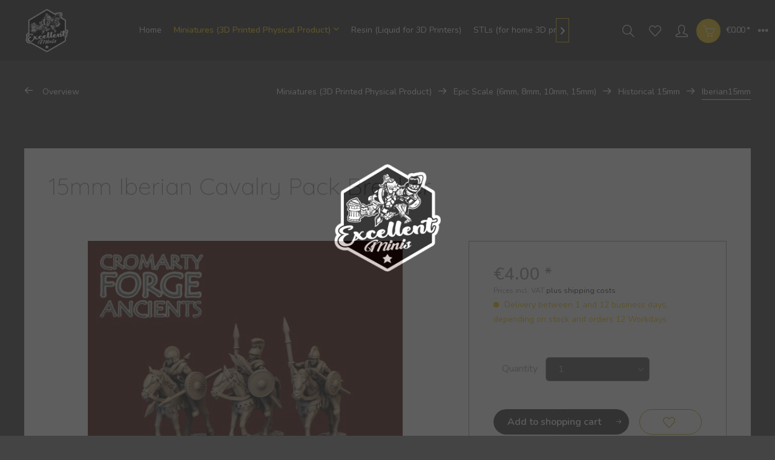

--- FILE ---
content_type: text/html; charset=UTF-8
request_url: https://excellentminiatures.com/miniatures-3d-printed-physical-product/epic-scale-6mm-8mm-10mm-15mm/historical-15mm/iberian15mm/1935/15mm-iberian-cavalry-pack-breaker
body_size: 13132
content:
<!DOCTYPE html> <html class="no-js" lang="en" itemscope="itemscope" itemtype="https://schema.org/WebPage"> <head> <meta charset="utf-8"> <meta name="author" content="" /> <meta name="robots" content="index,follow" /> <meta name="revisit-after" content="15 days" /> <meta name="keywords" content="is, and, miniatures, These, giving, highest, quality, details This, set, includes: 3, Cavalry, note, Figures Please, tabletop, this, print, to, order, item., Dispatch" /> <meta name="description" content="These 3D printed resin miniatures are designed by Cromarty Forge and sold exclusively by Excellent Minis and The Plastic Soldier Company." /> <meta property="og:type" content="product" /> <meta property="og:site_name" content="Excellent Miniatures" /> <meta property="og:url" content="https://excellentminiatures.com/miniatures-3d-printed-physical-product/epic-scale-6mm-8mm-10mm-15mm/historical-15mm/iberian15mm/1935/15mm-iberian-cavalry-pack-breaker" /> <meta property="og:title" content="15mm Iberian Cavalry Pack Breaker" /> <meta property="og:description" content="These 3D printed resin miniatures are designed by&amp;nbsp; Cromarty Forge &amp;nbsp;and sold exclusively by&amp;nbsp; Excellent Minis and The Plastic Soldier…" /> <meta property="og:image" content="https://excellentminiatures.com/media/image/be/0b/34/CROMI0013.jpg" /> <meta property="product:brand" content="Cromartyforge" /> <meta property="product:price" content="4,00" /> <meta property="product:product_link" content="https://excellentminiatures.com/miniatures-3d-printed-physical-product/epic-scale-6mm-8mm-10mm-15mm/historical-15mm/iberian15mm/1935/15mm-iberian-cavalry-pack-breaker" /> <meta name="twitter:card" content="product" /> <meta name="twitter:site" content="Excellent Miniatures" /> <meta name="twitter:title" content="15mm Iberian Cavalry Pack Breaker" /> <meta name="twitter:description" content="These 3D printed resin miniatures are designed by&amp;nbsp; Cromarty Forge &amp;nbsp;and sold exclusively by&amp;nbsp; Excellent Minis and The Plastic Soldier…" /> <meta name="twitter:image" content="https://excellentminiatures.com/media/image/be/0b/34/CROMI0013.jpg" /> <meta itemprop="copyrightHolder" content="Excellent Miniatures" /> <meta itemprop="copyrightYear" content="2014" /> <meta itemprop="isFamilyFriendly" content="True" /> <meta itemprop="image" content="https://excellentminiatures.com/media/image/d9/a8/d2/ExcellentMinis_Logo2_transparent_whitebg.png" /> <meta name="viewport" content="width=device-width, initial-scale=1.0"> <meta name="mobile-web-app-capable" content="yes"> <meta name="apple-mobile-web-app-title" content="Excellent Miniatures"> <meta name="apple-mobile-web-app-capable" content="yes"> <meta name="apple-mobile-web-app-status-bar-style" content="default"> <link rel="apple-touch-icon-precomposed" href="/themes/Frontend/Responsive/frontend/_public/src/img/apple-touch-icon-precomposed.png"> <link rel="shortcut icon" href="https://excellentminiatures.com/media/image/73/fe/4d/favicon-ico.png"> <meta name="msapplication-navbutton-color" content="#323232" /> <meta name="application-name" content="Excellent Miniatures" /> <meta name="msapplication-starturl" content="https://excellentminiatures.com/" /> <meta name="msapplication-window" content="width=1024;height=768" /> <meta name="msapplication-TileImage" content="/themes/Frontend/Responsive/frontend/_public/src/img/win-tile-image.png"> <meta name="msapplication-TileColor" content="#323232"> <meta name="theme-color" content="#323232" /> <link rel="canonical" href="https://excellentminiatures.com/miniatures-3d-printed-physical-product/epic-scale-6mm-8mm-10mm-15mm/historical-15mm/iberian15mm/1935/15mm-iberian-cavalry-pack-breaker" /> <title itemprop="name">15mm Iberian Cavalry Pack Breaker | Excellent Miniatures</title> <link href="/web/cache/1750018941_059bab6c2f341d394c9e799747617abd.css" media="all" rel="stylesheet" type="text/css" /> <link href="https://fonts.googleapis.com/css?family=Nunito:300,400,600" rel="stylesheet"> <link href="https://fonts.googleapis.com/css?family=Quicksand:300,400,500,700" rel="stylesheet"> <style> .is--ctl-listing .header--wrap:before { } .is--ctl-detail .header--wrap:before { background-image: url(/); } .is--ctl-blog .header--wrap:before { background-image: url(/); } </style> </head> <body class="is--ctl-detail is--act-index categories--left logo--left container--transparent btn--animation has--marketing-banner tooltip--left has-offcanvas-s " > <div class="preloader preloader-5 has--preloader"> <div class="preloader-center"> <div class="preloader-center-absolute"> <picture class="object--logo"> <source srcset="https://excellentminiatures.com/media/image/d9/a8/d2/ExcellentMinis_Logo2_transparent_whitebg.png" media="(min-width: 78.75em)"> <source srcset="https://excellentminiatures.com/media/image/d9/a8/d2/ExcellentMinis_Logo2_transparent_whitebg.png" media="(min-width: 64em)"> <source srcset="https://excellentminiatures.com/media/image/d9/a8/d2/ExcellentMinis_Logo2_transparent_whitebg.png" media="(min-width: 48em)"> <img srcset="https://excellentminiatures.com/media/image/d9/a8/d2/ExcellentMinis_Logo2_transparent_whitebg.png" alt="Excellent Miniatures - Switch to homepage" /> </picture> </div> </div> </div> <div class="page-wrap"> <noscript class="noscript-main"> <div class="alert is--warning"> <div class="alert--icon"> <i class="icon--element icon--warning"></i> </div> <div class="alert--content"> To be able to use Excellent&#x20;Miniatures in full range, we recommend activating Javascript in your browser. </div> </div> </noscript> <div class="header--wrap" data-sticky-header="true"> <div class="header-wrap--inner"> <header class="header-main"> <div class="top-bar"> <div class="container block-group"> <div class="collapse--header" data-topbar-collapse="true"> <span class="collapse--toggler"> <span class="toggler--wrap" data-sphere-tooltip="More" data-sphere-tooltip-pos="left"> <span class="toggler--display">More</span> </span> </span> </div> <div class="collapse--content block-group"> <nav class="top-bar--navigation block" role="menubar">   <div class="navigation--entry entry--compare is--hidden" role="menuitem" aria-haspopup="true" data-drop-down-menu="true" data-sphere-tooltip="Compare" data-sphere-tooltip-pos="left">   </div> <div class="navigation--entry entry--service has--drop-down" role="menuitem" aria-haspopup="true" data-drop-down-menu="true"> <i class="icon--service"></i> Service/Help <ul class="service--list is--rounded" role="menu"> <li class="service--entry" role="menuitem"> <a class="service--link" href="https://excellentminiatures.com/ueber-uns/about-us" title="Über uns / About us" > Über uns / About us </a> </li> <li class="service--entry" role="menuitem"> <a class="service--link" href="https://excellentminiatures.com/hilfe/support" title="Hilfe / Support" > Hilfe / Support </a> </li> <li class="service--entry" role="menuitem"> <a class="service--link" href="https://excellentminiatures.com/kontaktformular" title="Kontakt / Contact us" target="_self"> Kontakt / Contact us </a> </li> <li class="service--entry" role="menuitem"> <a class="service--link" href="https://excellentminiatures.com/shipment-and-payment" title="Shipment and Payment" > Shipment and Payment </a> </li> <li class="service--entry" role="menuitem"> <a class="service--link" href="https://excellentminiatures.com/datenschutz/dataprotection" title="Datenschutz / Dataprotection" > Datenschutz / Dataprotection </a> </li> <li class="service--entry" role="menuitem"> <a class="service--link" href="https://excellentminiatures.com/agb/general-terms" title="AGB / General Terms" > AGB / General Terms </a> </li> <li class="service--entry" role="menuitem"> <a class="service--link" href="https://excellentminiatures.com/impressum/imprint" title="Impressum / Imprint" > Impressum / Imprint </a> </li> </ul> </div> </nav> <div class="top-bar--marketing block"> <div class="block-group"> <div class="entry--marketing marketing--text block"> <ul class="marketing--text-slider" > <li>UK shipping - now manufactured and shipped locally in the UK with The Plastic Soldier Company so cheap local shipping and no extra customs or VAT charges!</li> </ul> </div> </div> </div> <div class="top-bar--navigation top-bar--login-register block" role="menuitem"> <a href="https://excellentminiatures.com/account" title="Register" class="navigation--entry register--text account--entry"> Register </a> <span>or</span> <a href="https://excellentminiatures.com/account" title="Login" class="navigation--entry login--text account--entry"> Login </a> </div> </div> </div> </div> <div class="header--navigation-wrap"> <div class="container header--navigation"> <div class="logo-main block-group" role="banner"> <div class="logo--shop block"> <a class="logo--link" href="https://excellentminiatures.com/" title="Excellent Miniatures - Switch to homepage"> <picture> <source srcset="https://excellentminiatures.com/media/image/d9/a8/d2/ExcellentMinis_Logo2_transparent_whitebg.png" media="(min-width: 78.75em)"> <source srcset="https://excellentminiatures.com/media/image/d9/a8/d2/ExcellentMinis_Logo2_transparent_whitebg.png" media="(min-width: 64em)"> <source srcset="https://excellentminiatures.com/media/image/d9/a8/d2/ExcellentMinis_Logo2_transparent_whitebg.png" media="(min-width: 48em)"> <img srcset="https://excellentminiatures.com/media/image/d9/a8/d2/ExcellentMinis_Logo2_transparent_whitebg.png" alt="Excellent Miniatures - Switch to homepage" /> </picture> </a> </div> </div> <nav class="navigation-main is--full-width"> <div class="container" data-menu-scroller="true" data-listSelector=".navigation--list.container" data-viewPortSelector=".navigation--list-wrapper"> <div class="navigation--list-wrapper"> <ul class="navigation--list container" role="menubar" itemscope="itemscope" itemtype="https://schema.org/SiteNavigationElement"> <li class="navigation--entry is--home hover--effect-0 entry--home" role="menuitem"> <a class="navigation--link is--first" href="https://excellentminiatures.com/" title="Home" data-hover="Home" itemprop="url"> <span data-hover="Home" itemprop="name"> Home </span> </a> </li> <li class="navigation--entry is--active hover--effect-0" role="menuitem"> <a class="navigation--link is--active" data-hover="Miniatures (3D Printed Physical Product)" href="https://excellentminiatures.com/miniatures-3d-printed-physical-product/" title="Miniatures (3D Printed Physical Product)" itemprop="url"> <span data-hover="Miniatures (3D Printed Physical Product)" itemprop="name">Miniatures (3D Printed Physical Product)</span> <i class="icon--arrow-down"></i> </a> </li> <li class="navigation--entry hover--effect-0" role="menuitem"> <a class="navigation--link" data-hover="Resin (Liquid for 3D Printers)" href="https://excellentminiatures.com/resin-liquid-for-3d-printers/" title="Resin (Liquid for 3D Printers)" itemprop="url"> <span data-hover="Resin (Liquid for 3D Printers)" itemprop="name">Resin (Liquid for 3D Printers)</span> </a> </li> <li class="navigation--entry hover--effect-0" role="menuitem"> <a class="navigation--link" data-hover="STLs (for home 3D printing)" href="https://excellentminis.gumroad.com" title="STLs (for home 3D printing)" itemprop="url" target="_blank" rel="nofollow noopener"> <span data-hover="STLs (for home 3D printing)" itemprop="name">STLs (for home 3D printing)</span> </a> </li> <li class="navigation--entry hover--effect-0" role="menuitem"> <a class="navigation--link" data-hover="Gallery" href="https://excellentminiatures.com/gallery/" title="Gallery" itemprop="url"> <span data-hover="Gallery" itemprop="name">Gallery</span> </a> </li> </ul> </div> </div> </nav> <nav class="shop--navigation block-group"> <ul class="navigation--list block-group" role="menubar"> <li class="navigation--entry entry--menu-left" role="menuitem"> <a class="entry--link entry--trigger btn is--icon-left" href="#offcanvas--left" data-offcanvas="true" data-offCanvasSelector=".sidebar-main" data-sphere-tooltip="Menu" data-sphere-tooltip-pos="left"> <i class="icon--menu"></i> <span>Menu</span> </a> </li> <li class="navigation--entry entry--search" role="menuitem" data-search="true" aria-haspopup="true"> <a class="btn entry--link entry--trigger" href="#show-hide--search" title="Show / close search" data-sphere-tooltip="Show / close search" data-sphere-tooltip-pos="left"> <i class="icon--search"></i> <span class="search--display">Search</span> </a> <form action="/search" method="get" class="main-search--form"> <input type="search" name="sSearch" aria-label="Search..." class="main-search--field" autocomplete="off" autocapitalize="off" placeholder="Search..." maxlength="30" /> <button type="submit" class="main-search--button" aria-label="Search"> <i class="icon--search"></i> <span class="main-search--text">Search</span> </button> <div class="form--ajax-loader">&nbsp;</div> </form> <div class="main-search--results"></div> </li>  <li class="service--entry navigation--entry entry--notepad" role="menuitem" data-sphere-tooltip="Wish list" data-sphere-tooltip-pos="left" > <a href="https://excellentminiatures.com/note" class="btn" title="Wish list"> <i class="icon--heart"></i> <span class="notepad--display"> Wish list </span> </a> </li> <li class="navigation--entry entry--account with-slt" data-sphere-tooltip="My account" data-sphere-tooltip-pos="left" role="menuitem" data-offcanvas="true" data-offCanvasSelector=".account--dropdown-navigation"> <a href="https://excellentminiatures.com/account" title="My account" class="btn is--icon-left entry--link account--link"> <i class="icon--account"></i> <span class="account--display"> My account </span> </a> <div class="account--dropdown-navigation"> <div class="navigation--smartphone"> <div class="entry--close-off-canvas"> <a href="#close-account-menu" class="account--close-off-canvas" title="Close menu"> Close menu <i class="icon--arrow-right"></i> </a> </div> </div> <div class="account--menu is--rounded is--personalized"> <span class="navigation--headline"> My account </span> <div class="account--menu-container"> <ul class="sidebar--navigation navigation--list is--level0 show--active-items"> <li class="navigation--entry"> <span class="navigation--signin"> <a href="https://excellentminiatures.com/account#hide-registration" class="blocked--link btn is--primary navigation--signin-btn" data-collapseTarget="#registration" data-action="close"> Sign in </a> <span class="navigation--register"> or <a href="https://excellentminiatures.com/account#show-registration" class="blocked--link" data-collapseTarget="#registration" data-action="open"> register </a> </span> </span> </li> <li class="navigation--entry"> <a href="https://excellentminiatures.com/account" title="Overview" class="navigation--link"> Overview </a> </li> <li class="navigation--entry"> <a href="https://excellentminiatures.com/account/profile" title="Profile" class="navigation--link" rel="nofollow"> Profile </a> </li> <li class="navigation--entry"> <a href="https://excellentminiatures.com/address/index/sidebar/" title="Addresses" class="navigation--link" rel="nofollow"> Addresses </a> </li> <li class="navigation--entry"> <a href="https://excellentminiatures.com/account/payment" title="Payment methods" class="navigation--link" rel="nofollow"> Payment methods </a> </li> <li class="navigation--entry"> <a href="https://excellentminiatures.com/account/orders" title="Orders " class="navigation--link" rel="nofollow"> Orders </a> </li> <li class="navigation--entry"> <a href="https://excellentminiatures.com/account/downloads" title="Instant downloads" class="navigation--link" rel="nofollow"> Instant downloads </a> </li> <li class="navigation--entry"> <a href="https://excellentminiatures.com/note" title="Wish list" class="navigation--link" rel="nofollow"> Wish list </a> </li> </ul> </div> </div> </div> </li> <li class="navigation--entry entry--cart" data-sphere-tooltip="Shopping cart" data-sphere-tooltip-pos="left" role="menuitem"> <a class="btn is--icon-left cart--link" href="https://excellentminiatures.com/checkout/cart" title="Shopping cart"> <span class="cart--display"> Shopping cart </span> <span class="badge is--primary cart--quantity is--hidden">0</span> <i class="icon--basket"></i> <span class="cart--amount"> &euro;0.00 * </span> </a> <div class="ajax-loader">&nbsp;</div> </li>  </ul> </nav> </div> </div> </header> </div> <div class="content--breadcrumb-wrap"> <div class="container"> <nav class="content--breadcrumb block"> <a class="breadcrumb--button breadcrumb--link" href="https://excellentminiatures.com/miniatures-3d-printed-physical-product/epic-scale-6mm-8mm-10mm-15mm/historical-15mm/iberian15mm/" title="Overview"> <i class="icon--arrow-left"></i> <span class="breadcrumb--title">Overview</span> </a> <ul class="breadcrumb--list" role="menu" itemscope itemtype="https://schema.org/BreadcrumbList"> <li role="menuitem" class="breadcrumb--entry" itemprop="itemListElement" itemscope itemtype="https://schema.org/ListItem"> <a class="breadcrumb--link" href="https://excellentminiatures.com/miniatures-3d-printed-physical-product/" title="Miniatures (3D Printed Physical Product)" itemprop="item"> <link itemprop="url" href="https://excellentminiatures.com/miniatures-3d-printed-physical-product/" /> <span class="breadcrumb--title" itemprop="name">Miniatures (3D Printed Physical Product)</span> </a> <meta itemprop="position" content="0" /> </li> <li role="none" class="breadcrumb--separator"> <i class="icon--arrow-right"></i> </li> <li role="menuitem" class="breadcrumb--entry" itemprop="itemListElement" itemscope itemtype="https://schema.org/ListItem"> <a class="breadcrumb--link" href="https://excellentminiatures.com/miniatures-3d-printed-physical-product/epic-scale-6mm-8mm-10mm-15mm/" title="Epic Scale (6mm, 8mm, 10mm, 15mm)" itemprop="item"> <link itemprop="url" href="https://excellentminiatures.com/miniatures-3d-printed-physical-product/epic-scale-6mm-8mm-10mm-15mm/" /> <span class="breadcrumb--title" itemprop="name">Epic Scale (6mm, 8mm, 10mm, 15mm)</span> </a> <meta itemprop="position" content="1" /> </li> <li role="none" class="breadcrumb--separator"> <i class="icon--arrow-right"></i> </li> <li role="menuitem" class="breadcrumb--entry" itemprop="itemListElement" itemscope itemtype="https://schema.org/ListItem"> <a class="breadcrumb--link" href="https://excellentminiatures.com/miniatures-3d-printed-physical-product/epic-scale-6mm-8mm-10mm-15mm/historical-15mm/" title="Historical 15mm" itemprop="item"> <link itemprop="url" href="https://excellentminiatures.com/miniatures-3d-printed-physical-product/epic-scale-6mm-8mm-10mm-15mm/historical-15mm/" /> <span class="breadcrumb--title" itemprop="name">Historical 15mm</span> </a> <meta itemprop="position" content="2" /> </li> <li role="none" class="breadcrumb--separator"> <i class="icon--arrow-right"></i> </li> <li role="menuitem" class="breadcrumb--entry is--active" itemprop="itemListElement" itemscope itemtype="https://schema.org/ListItem"> <a class="breadcrumb--link" href="https://excellentminiatures.com/miniatures-3d-printed-physical-product/epic-scale-6mm-8mm-10mm-15mm/historical-15mm/iberian15mm/" title="Iberian15mm" itemprop="item"> <link itemprop="url" href="https://excellentminiatures.com/miniatures-3d-printed-physical-product/epic-scale-6mm-8mm-10mm-15mm/historical-15mm/iberian15mm/" /> <span class="breadcrumb--title" itemprop="name">Iberian15mm</span> </a> <meta itemprop="position" content="3" /> </li> </ul> </nav> </div> </div> <div class="container--ajax-cart" data-collapse-cart="true" data-displayMode="offcanvas"></div> </div> <div class="content--wrap"> <section class="content-main container block-group"> <nav class="product--navigation"> <a href="#" class="navigation--link link--prev"> <div class="link--prev-button"> <span class="link--prev-inner">Previous</span> </div> <div class="image--wrapper"> <div class="image--container"></div> </div> </a> <a href="#" class="navigation--link link--next"> <div class="link--next-button"> <span class="link--next-inner">Next</span> </div> <div class="image--wrapper"> <div class="image--container"></div> </div> </a> </nav> <div class="content-main--inner"> <aside class="sidebar-main off-canvas"> <div class="navigation--smartphone"> <ul class="navigation--list "> <li class="navigation--entry entry--close-off-canvas"> <a href="#close-categories-menu" title="Close menu" class="navigation--link"> Close menu <i class="icon--arrow-right"></i> </a> </li> </ul> <div class="mobile--switches">   </div> </div> <div class="sidebar--categories-wrapper" data-subcategory-nav="true" data-mainCategoryId="13" data-categoryId="158" data-fetchUrl="/widgets/listing/getCategory/categoryId/158"> <div class="categories--headline navigation--headline"> Categories </div> <div class="sidebar--categories-navigation"> <ul class="sidebar--navigation categories--navigation navigation--list is--drop-down is--level0 is--rounded" role="menu"> <li class="navigation--entry is--active has--sub-categories has--sub-children" role="menuitem"> <a class="navigation--link is--active has--sub-categories link--go-forward" href="https://excellentminiatures.com/miniatures-3d-printed-physical-product/" data-categoryId="14" data-fetchUrl="/widgets/listing/getCategory/categoryId/14" title="Miniatures (3D Printed Physical Product)" > Miniatures (3D Printed Physical Product) <span class="is--icon-right"> <i class="icon--arrow-right"></i> </span> </a> <ul class="sidebar--navigation categories--navigation navigation--list is--level1 is--rounded" role="menu"> <li class="navigation--entry is--active has--sub-categories has--sub-children" role="menuitem"> <a class="navigation--link is--active has--sub-categories link--go-forward" href="https://excellentminiatures.com/miniatures-3d-printed-physical-product/epic-scale-6mm-8mm-10mm-15mm/" data-categoryId="38" data-fetchUrl="/widgets/listing/getCategory/categoryId/38" title="Epic Scale (6mm, 8mm, 10mm, 15mm)" > Epic Scale (6mm, 8mm, 10mm, 15mm) <span class="is--icon-right"> <i class="icon--arrow-right"></i> </span> </a> <ul class="sidebar--navigation categories--navigation navigation--list is--level2 navigation--level-high is--rounded" role="menu"> <li class="navigation--entry" role="menuitem"> <a class="navigation--link" href="https://excellentminiatures.com/miniatures-3d-printed-physical-product/epic-scale-6mm-8mm-10mm-15mm/scifi-10mm/" data-categoryId="145" data-fetchUrl="/widgets/listing/getCategory/categoryId/145" title="Scifi 10mm" > Scifi 10mm </a> </li> <li class="navigation--entry" role="menuitem"> <a class="navigation--link" href="https://excellentminiatures.com/miniatures-3d-printed-physical-product/epic-scale-6mm-8mm-10mm-15mm/scifi-15mm/" data-categoryId="146" data-fetchUrl="/widgets/listing/getCategory/categoryId/146" title="Scifi 15mm" > Scifi 15mm </a> </li> <li class="navigation--entry is--active has--sub-categories has--sub-children" role="menuitem"> <a class="navigation--link is--active has--sub-categories link--go-forward" href="https://excellentminiatures.com/miniatures-3d-printed-physical-product/epic-scale-6mm-8mm-10mm-15mm/historical-15mm/" data-categoryId="129" data-fetchUrl="/widgets/listing/getCategory/categoryId/129" title="Historical 15mm" > Historical 15mm <span class="is--icon-right"> <i class="icon--arrow-right"></i> </span> </a> <ul class="sidebar--navigation categories--navigation navigation--list is--level3 navigation--level-high is--rounded" role="menu"> <li class="navigation--entry" role="menuitem"> <a class="navigation--link" href="https://excellentminiatures.com/miniatures-3d-printed-physical-product/epic-scale-6mm-8mm-10mm-15mm/historical-15mm/britons-15mm/" data-categoryId="150" data-fetchUrl="/widgets/listing/getCategory/categoryId/150" title="Britons 15mm" > Britons 15mm </a> </li> <li class="navigation--entry" role="menuitem"> <a class="navigation--link" href="https://excellentminiatures.com/miniatures-3d-printed-physical-product/epic-scale-6mm-8mm-10mm-15mm/historical-15mm/germanic-tribes/" data-categoryId="151" data-fetchUrl="/widgets/listing/getCategory/categoryId/151" title="Germanic Tribes " > Germanic Tribes </a> </li> <li class="navigation--entry" role="menuitem"> <a class="navigation--link" href="https://excellentminiatures.com/miniatures-3d-printed-physical-product/epic-scale-6mm-8mm-10mm-15mm/historical-15mm/goth-15mm/" data-categoryId="152" data-fetchUrl="/widgets/listing/getCategory/categoryId/152" title="Goth 15mm" > Goth 15mm </a> </li> <li class="navigation--entry" role="menuitem"> <a class="navigation--link" href="https://excellentminiatures.com/miniatures-3d-printed-physical-product/epic-scale-6mm-8mm-10mm-15mm/historical-15mm/carthaginian-15mm/" data-categoryId="154" data-fetchUrl="/widgets/listing/getCategory/categoryId/154" title="Carthaginian 15mm" > Carthaginian 15mm </a> </li> <li class="navigation--entry" role="menuitem"> <a class="navigation--link" href="https://excellentminiatures.com/miniatures-3d-printed-physical-product/epic-scale-6mm-8mm-10mm-15mm/historical-15mm/gallic-15mm/" data-categoryId="155" data-fetchUrl="/widgets/listing/getCategory/categoryId/155" title="Gallic 15mm " > Gallic 15mm </a> </li> <li class="navigation--entry" role="menuitem"> <a class="navigation--link" href="https://excellentminiatures.com/miniatures-3d-printed-physical-product/epic-scale-6mm-8mm-10mm-15mm/historical-15mm/alans-15mm/" data-categoryId="156" data-fetchUrl="/widgets/listing/getCategory/categoryId/156" title="Alans 15mm" > Alans 15mm </a> </li> <li class="navigation--entry is--active" role="menuitem"> <a class="navigation--link is--active" href="https://excellentminiatures.com/miniatures-3d-printed-physical-product/epic-scale-6mm-8mm-10mm-15mm/historical-15mm/iberian15mm/" data-categoryId="158" data-fetchUrl="/widgets/listing/getCategory/categoryId/158" title="Iberian15mm" > Iberian15mm </a> </li> <li class="navigation--entry" role="menuitem"> <a class="navigation--link" href="https://excellentminiatures.com/miniatures-3d-printed-physical-product/epic-scale-6mm-8mm-10mm-15mm/historical-15mm/late-roman-15mm/" data-categoryId="131" data-fetchUrl="/widgets/listing/getCategory/categoryId/131" title="Late Roman 15mm" > Late Roman 15mm </a> </li> <li class="navigation--entry" role="menuitem"> <a class="navigation--link" href="https://excellentminiatures.com/miniatures-3d-printed-physical-product/epic-scale-6mm-8mm-10mm-15mm/historical-15mm/mid-republic-roman-15mm/" data-categoryId="132" data-fetchUrl="/widgets/listing/getCategory/categoryId/132" title="Mid Republic Roman 15mm" > Mid Republic Roman 15mm </a> </li> <li class="navigation--entry" role="menuitem"> <a class="navigation--link" href="https://excellentminiatures.com/miniatures-3d-printed-physical-product/epic-scale-6mm-8mm-10mm-15mm/historical-15mm/early-imperial-roman-15mm/" data-categoryId="130" data-fetchUrl="/widgets/listing/getCategory/categoryId/130" title="Early Imperial Roman 15mm" > Early Imperial Roman 15mm </a> </li> </ul> </li> <li class="navigation--entry" role="menuitem"> <a class="navigation--link" href="https://excellentminiatures.com/miniatures-3d-printed-physical-product/epic-scale-6mm-8mm-10mm-15mm/army-deals-in-10mm/" data-categoryId="59" data-fetchUrl="/widgets/listing/getCategory/categoryId/59" title="ARMY DEALS in 10mm" > ARMY DEALS in 10mm </a> </li> <li class="navigation--entry" role="menuitem"> <a class="navigation--link" href="https://excellentminiatures.com/miniatures-3d-printed-physical-product/epic-scale-6mm-8mm-10mm-15mm/bases/" data-categoryId="95" data-fetchUrl="/widgets/listing/getCategory/categoryId/95" title="BASES" > BASES </a> </li> <li class="navigation--entry" role="menuitem"> <a class="navigation--link" href="https://excellentminiatures.com/miniatures-3d-printed-physical-product/epic-scale-6mm-8mm-10mm-15mm/buildings-and-terrain-10mm/" data-categoryId="49" data-fetchUrl="/widgets/listing/getCategory/categoryId/49" title="Buildings and Terrain 10mm" > Buildings and Terrain 10mm </a> </li> <li class="navigation--entry has--sub-children" role="menuitem"> <a class="navigation--link link--go-forward" href="https://excellentminiatures.com/miniatures-3d-printed-physical-product/epic-scale-6mm-8mm-10mm-15mm/warmeister-10mm-miniatures-on-strips/" data-categoryId="39" data-fetchUrl="/widgets/listing/getCategory/categoryId/39" title="Warmeister (10mm Miniatures on Strips)" > Warmeister (10mm Miniatures on Strips) <span class="is--icon-right"> <i class="icon--arrow-right"></i> </span> </a> </li> <li class="navigation--entry has--sub-children" role="menuitem"> <a class="navigation--link link--go-forward" href="https://excellentminiatures.com/miniatures-3d-printed-physical-product/epic-scale-6mm-8mm-10mm-15mm/minihammer-10mm-individual-miniatures/" data-categoryId="64" data-fetchUrl="/widgets/listing/getCategory/categoryId/64" title="MiniHammer (10mm Individual Miniatures)" > MiniHammer (10mm Individual Miniatures) <span class="is--icon-right"> <i class="icon--arrow-right"></i> </span> </a> </li> <li class="navigation--entry has--sub-children" role="menuitem"> <a class="navigation--link link--go-forward" href="https://excellentminiatures.com/miniatures-3d-printed-physical-product/epic-scale-6mm-8mm-10mm-15mm/historical-10mm/" data-categoryId="96" data-fetchUrl="/widgets/listing/getCategory/categoryId/96" title="Historical 10mm" > Historical 10mm <span class="is--icon-right"> <i class="icon--arrow-right"></i> </span> </a> </li> <li class="navigation--entry has--sub-children" role="menuitem"> <a class="navigation--link link--go-forward" href="https://excellentminiatures.com/miniatures-3d-printed-physical-product/epic-scale-6mm-8mm-10mm-15mm/the-ring-of-war-10mm/" data-categoryId="101" data-fetchUrl="/widgets/listing/getCategory/categoryId/101" title="The Ring of War 10mm" > The Ring of War 10mm <span class="is--icon-right"> <i class="icon--arrow-right"></i> </span> </a> </li> <li class="navigation--entry" role="menuitem"> <a class="navigation--link" href="https://excellentminiatures.com/miniatures-3d-printed-physical-product/epic-scale-6mm-8mm-10mm-15mm/epic-beasts-in-10mm/" data-categoryId="48" data-fetchUrl="/widgets/listing/getCategory/categoryId/48" title="Epic Beasts in 10mm" > Epic Beasts in 10mm </a> </li> <li class="navigation--entry" role="menuitem"> <a class="navigation--link" href="https://excellentminiatures.com/miniatures-3d-printed-physical-product/epic-scale-6mm-8mm-10mm-15mm/epic-heroes-in-10mm/" data-categoryId="53" data-fetchUrl="/widgets/listing/getCategory/categoryId/53" title="Epic Heroes in 10mm" > Epic Heroes in 10mm </a> </li> <li class="navigation--entry has--sub-children" role="menuitem"> <a class="navigation--link link--go-forward" href="https://excellentminiatures.com/miniatures-3d-printed-physical-product/epic-scale-6mm-8mm-10mm-15mm/historical-6-mm/" data-categoryId="88" data-fetchUrl="/widgets/listing/getCategory/categoryId/88" title="Historical 6 mm" > Historical 6 mm <span class="is--icon-right"> <i class="icon--arrow-right"></i> </span> </a> </li> <li class="navigation--entry has--sub-children" role="menuitem"> <a class="navigation--link link--go-forward" href="https://excellentminiatures.com/miniatures-3d-printed-physical-product/epic-scale-6mm-8mm-10mm-15mm/scifi-6mm-or-8mm/" data-categoryId="89" data-fetchUrl="/widgets/listing/getCategory/categoryId/89" title="Scifi 6mm or 8mm" > Scifi 6mm or 8mm <span class="is--icon-right"> <i class="icon--arrow-right"></i> </span> </a> </li> </ul> </li> </ul> </li> <li class="navigation--entry" role="menuitem"> <a class="navigation--link" href="https://excellentminiatures.com/resin-liquid-for-3d-printers/" data-categoryId="74" data-fetchUrl="/widgets/listing/getCategory/categoryId/74" title="Resin (Liquid for 3D Printers)" > Resin (Liquid for 3D Printers) </a> </li> <li class="navigation--entry" role="menuitem"> <a class="navigation--link" href="https://excellentminis.gumroad.com" data-categoryId="84" data-fetchUrl="/widgets/listing/getCategory/categoryId/84" title="STLs (for home 3D printing)" target="_blank" rel="nofollow noopener"> STLs (for home 3D printing) </a> </li> <li class="navigation--entry" role="menuitem"> <a class="navigation--link" href="https://excellentminiatures.com/gallery/" data-categoryId="91" data-fetchUrl="/widgets/listing/getCategory/categoryId/91" title="Gallery" > Gallery </a> </li> </ul> </div> <div class="shop-sites--container is--rounded"> <div class="shop-sites--headline navigation--headline"> Information </div> <ul class="shop-sites--navigation sidebar--navigation navigation--list is--drop-down is--level0" role="menu"> <li class="navigation--entry" role="menuitem"> <a class="navigation--link" href="https://excellentminiatures.com/ueber-uns/about-us" title="Über uns / About us" data-categoryId="9" data-fetchUrl="/widgets/listing/getCustomPage/pageId/9" > Über uns / About us </a> </li> <li class="navigation--entry" role="menuitem"> <a class="navigation--link" href="https://excellentminiatures.com/hilfe/support" title="Hilfe / Support" data-categoryId="2" data-fetchUrl="/widgets/listing/getCustomPage/pageId/2" > Hilfe / Support </a> </li> <li class="navigation--entry" role="menuitem"> <a class="navigation--link" href="https://excellentminiatures.com/kontaktformular" title="Kontakt / Contact us" data-categoryId="1" data-fetchUrl="/widgets/listing/getCustomPage/pageId/1" target="_self"> Kontakt / Contact us </a> </li> <li class="navigation--entry" role="menuitem"> <a class="navigation--link" href="https://excellentminiatures.com/shipment-and-payment" title="Shipment and Payment" data-categoryId="6" data-fetchUrl="/widgets/listing/getCustomPage/pageId/6" > Shipment and Payment </a> </li> <li class="navigation--entry" role="menuitem"> <a class="navigation--link" href="https://excellentminiatures.com/datenschutz/dataprotection" title="Datenschutz / Dataprotection" data-categoryId="7" data-fetchUrl="/widgets/listing/getCustomPage/pageId/7" > Datenschutz / Dataprotection </a> </li> <li class="navigation--entry" role="menuitem"> <a class="navigation--link" href="https://excellentminiatures.com/agb/general-terms" title="AGB / General Terms" data-categoryId="4" data-fetchUrl="/widgets/listing/getCustomPage/pageId/4" > AGB / General Terms </a> </li> <li class="navigation--entry" role="menuitem"> <a class="navigation--link" href="https://excellentminiatures.com/impressum/imprint" title="Impressum / Imprint" data-categoryId="3" data-fetchUrl="/widgets/listing/getCustomPage/pageId/3" > Impressum / Imprint </a> </li> </ul> </div> <div class="panel is--rounded paypal--sidebar"> <div class="panel--body is--wide paypal--sidebar-inner"> <a href="https://www.paypal.com/de/webapps/mpp/personal" target="_blank" title="PayPal - Pay fast and secure" rel="nofollow noopener"> <img class="logo--image" src="/custom/plugins/SwagPaymentPayPalUnified/Resources/views/frontend/_public/src/img/sidebar-paypal-generic.png" alt="PayPal - Pay fast and secure"/> </a> </div> </div> </div> </aside> <div class="content--wrapper"> <div class="content product--details" itemscope itemtype="https://schema.org/Product" data-product-navigation="/widgets/listing/productNavigation" data-category-id="158" data-main-ordernumber="CROMI0013" data-ajax-wishlist="true" data-compare-ajax="true" data-ajax-variants-container="true"> <header class="product--header"> <div class="product--info"> <h1 class="product--title" itemprop="name"> 15mm Iberian Cavalry Pack Breaker </h1> <div class="product--rating-container"> <a href="#product--publish-comment" class="product--rating-link" rel="nofollow" title="Comment"> <span class="product--rating"> </span> </a> </div> </div> </header> <div class="product--detail-upper block-group"> <div class="product--image-container image-slider product--image-zoom" data-image-slider="true" data-image-gallery="true" data-maxZoom="0" data-thumbnails=".image--thumbnails" > <div class="image-slider--container no--thumbnails"> <div class="image-slider--slide"> <div class="image--box image-slider--item"> <span class="image--element" data-img-large="https://excellentminiatures.com/media/image/2d/7e/6a/CROMI0013_1280x1280.jpg" data-img-small="https://excellentminiatures.com/media/image/0a/0c/26/CROMI0013_200x200.jpg" data-img-original="https://excellentminiatures.com/media/image/be/0b/34/CROMI0013.jpg" data-alt="15mm Iberian Cavalry Pack Breaker"> <span class="image--media"> <img srcset="https://excellentminiatures.com/media/image/3e/37/59/CROMI0013_600x600.jpg, https://excellentminiatures.com/media/image/62/1b/02/CROMI0013_600x600@2x.jpg 2x" src="https://excellentminiatures.com/media/image/3e/37/59/CROMI0013_600x600.jpg" alt="15mm Iberian Cavalry Pack Breaker" itemprop="image" /> </span> </span> </div> </div> </div> </div> <div class="product--buybox block"> <div class="is--hidden" itemprop="brand" itemtype="https://schema.org/Brand" itemscope> <meta itemprop="name" content="Cromartyforge" /> </div> <meta itemprop="releaseDate" content="2023-06-03"/> <div itemprop="offers" itemscope itemtype="https://schema.org/Offer" class="buybox--inner"> <meta itemprop="priceCurrency" content="EUR"/> <span itemprop="priceSpecification" itemscope itemtype="https://schema.org/PriceSpecification"> <meta itemprop="valueAddedTaxIncluded" content="true"/> </span> <meta itemprop="url" content="https://excellentminiatures.com/miniatures-3d-printed-physical-product/epic-scale-6mm-8mm-10mm-15mm/historical-15mm/iberian15mm/1935/15mm-iberian-cavalry-pack-breaker"/> <div class="product--price price--default"> <span class="price--content content--default"> <meta itemprop="price" content="4.00"> &euro;4.00 * </span> </div> <p class="product--tax" data-content="" data-modalbox="true" data-targetSelector="a" data-mode="ajax"> Prices incl. VAT <a title="shipping costs" href="https://excellentminiatures.com/custom/index/sCustom/28" style="text-decoration:underline">plus shipping costs</a> </p> <div class="product--delivery"> <link itemprop="availability" href="https://schema.org/LimitedAvailability" /> <p class="delivery--information"> <span class="delivery--text delivery--text-more-is-coming"> <i class="delivery--status-icon delivery--status-more-is-coming"></i> Delivery between 1 and 12 business days, depending on stock and orders 12 Workdays </span> </p> </div> <div class="product--configurator"> </div> <form name="sAddToBasket" method="post" action="https://excellentminiatures.com/checkout/addArticle" class="buybox--form" data-add-article="true" data-eventName="submit" data-showModal="false" data-addArticleUrl="https://excellentminiatures.com/checkout/ajaxAddArticleCart"> <input type="hidden" name="sActionIdentifier" value=""/> <input type="hidden" name="sAddAccessories" id="sAddAccessories" value=""/> <input type="hidden" name="sAdd" value="CROMI0013"/> <div class="buybox--button-container block-group"> <div class="buybox--quantity-label block"> Quantity </div> <div class="buybox--quantity block"> <div class="select-field"> <select id="sQuantity" name="sQuantity" class="quantity--select"> <option value="1">1</option> <option value="2">2</option> <option value="3">3</option> <option value="4">4</option> <option value="5">5</option> <option value="6">6</option> <option value="7">7</option> <option value="8">8</option> <option value="9">9</option> <option value="10">10</option> <option value="11">11</option> <option value="12">12</option> <option value="13">13</option> <option value="14">14</option> <option value="15">15</option> <option value="16">16</option> <option value="17">17</option> <option value="18">18</option> <option value="19">19</option> <option value="20">20</option> <option value="21">21</option> <option value="22">22</option> <option value="23">23</option> <option value="24">24</option> <option value="25">25</option> <option value="26">26</option> <option value="27">27</option> <option value="28">28</option> <option value="29">29</option> <option value="30">30</option> <option value="31">31</option> <option value="32">32</option> <option value="33">33</option> <option value="34">34</option> <option value="35">35</option> <option value="36">36</option> <option value="37">37</option> <option value="38">38</option> <option value="39">39</option> <option value="40">40</option> <option value="41">41</option> <option value="42">42</option> <option value="43">43</option> <option value="44">44</option> <option value="45">45</option> <option value="46">46</option> <option value="47">47</option> <option value="48">48</option> <option value="49">49</option> <option value="50">50</option> <option value="51">51</option> <option value="52">52</option> <option value="53">53</option> <option value="54">54</option> <option value="55">55</option> <option value="56">56</option> <option value="57">57</option> <option value="58">58</option> <option value="59">59</option> <option value="60">60</option> <option value="61">61</option> <option value="62">62</option> <option value="63">63</option> <option value="64">64</option> <option value="65">65</option> <option value="66">66</option> <option value="67">67</option> <option value="68">68</option> <option value="69">69</option> <option value="70">70</option> <option value="71">71</option> <option value="72">72</option> <option value="73">73</option> <option value="74">74</option> <option value="75">75</option> <option value="76">76</option> <option value="77">77</option> <option value="78">78</option> <option value="79">79</option> <option value="80">80</option> <option value="81">81</option> <option value="82">82</option> <option value="83">83</option> <option value="84">84</option> <option value="85">85</option> <option value="86">86</option> <option value="87">87</option> <option value="88">88</option> <option value="89">89</option> <option value="90">90</option> <option value="91">91</option> <option value="92">92</option> <option value="93">93</option> <option value="94">94</option> <option value="95">95</option> <option value="96">96</option> <option value="97">97</option> <option value="98">98</option> <option value="99">99</option> <option value="100">100</option> </select> </div> </div> <button class="buybox--button block btn is--primary is--icon-right is--center is--large" name="Add to shopping cart"> <span class="buy-btn--cart-add">Add to</span> <span class="buy-btn--cart-text">shopping cart</span> <i class="icon--arrow-right"></i> </button> <div class="paypal-unified-ec--outer-button-container"> <div class="paypal-unified-ec--button-container right" data-paypalUnifiedEcButton="true" data-clientId="Af7C50QUFpq0R9Pm67fzsPLAgOEmn7-yBRzNB3JSDEtzaiPMp37ZJVA1lFZlrPrueK1eElRWWwmF9fmZ" data-currency="EUR" data-paypalIntent="CAPTURE" data-createOrderUrl="https://excellentminiatures.com/widgets/PaypalUnifiedV2ExpressCheckout/createOrder" data-onApproveUrl="https://excellentminiatures.com/widgets/PaypalUnifiedV2ExpressCheckout/onApprove" data-confirmUrl="https://excellentminiatures.com/Checkout/confirm" data-color="gold" data-shape="rect" data-size="medium" data-locale="en_GB" data-productNumber="CROMI0013" data-buyProductDirectly="true" data-riskManagementMatchedProducts='' data-esdProducts='' data-communicationErrorMessage="An error occurred while trying to contact the payment provider, please try again later." data-communicationErrorTitle="An error occurred" > </div> </div> </div> </form> <nav class="product--actions is--available has--paypal-express"> <form action="https://excellentminiatures.com/compare/add_article/articleID/1935" method="post" class="action--form"> <button type="submit" data-product-compare-add="true" title="Compare" class="action--link action--compare"> <i class="icon--compare"></i> Compare </button> </form> <form action="https://excellentminiatures.com/note/add/ordernumber/CROMI0013" method="post" class="action--form"> <button type="submit" class="action--link link--notepad" title="Add to wish list" data-ajaxUrl="https://excellentminiatures.com/note/ajaxAdd/ordernumber/CROMI0013" data-text="Saved"> <i class="icon--heart"></i> <span class="action--text">Remember</span> </button> </form> <a href="#content--product-reviews" data-show-tab="true" class="action--link link--publish-comment" rel="nofollow" title="Comment"> <i class="icon--star"></i> Comment </a> </nav> </div> <ul class="product--base-info list--unstyled"> <li class="base-info--entry entry--sku"> <strong class="entry--label"> Order number: </strong> <meta itemprop="productID" content="2947"/> <span class="entry--content" itemprop="sku"> CROMI0013 </span> </li> </ul> </div> </div> <div class="tab-menu--product"> <div class="tab--navigation"> <a href="#" class="tab--link" title="Description" data-tabName="description">Description</a> <a href="#" class="tab--link" title="Evaluations" data-tabName="rating"> Evaluations <span class="product--rating-count">0</span> </a> </div> <div class="tab--container-list"> <div class="tab--container"> <div class="tab--header"> <a href="#" class="tab--title" title="Description">Description</a> </div> <div class="tab--preview"> These 3D printed resin miniatures are designed by&nbsp; Cromarty Forge &nbsp;and sold...<a href="#" class="tab--link" title=" more"> more</a> </div> <div class="tab--content"> <div class="buttons--off-canvas"> <a href="#" title="Close menu" class="close--off-canvas"> <i class="icon--arrow-left"></i> Close menu </a> </div> <div class="content--description"> <div class="content--title"> Product information "15mm Iberian Cavalry Pack Breaker" </div> <div class="product--description" itemprop="description"> <p>These 3D printed resin miniatures are designed by&nbsp;<strong>Cromarty Forge</strong>&nbsp;and sold exclusively by&nbsp;<strong>Excellent Minis and The Plastic Soldier Company.&nbsp;</strong></p> <p>Printed with&nbsp;<strong>Ameralabs TGM7 Resin</strong>&nbsp;which is formulated especially for tabletop miniatures, robust and giving the highest quality details</p> <p>This set includes:</p> <ul> <li>3 Cavalry Figures</li> </ul> <p><em>Please note this is a print to order item. Dispatch is currently 2-12 day</em></p> </div> <div class="content--title"> Related links to "15mm Iberian Cavalry Pack Breaker" </div> <ul class="content--list list--unstyled"> <li class="list--entry"> <a href="https://excellentminiatures.com/contact?sInquiry=detail&sOrdernumber=CROMI0013" rel="nofollow" class="content--link link--contact" title="Do you have any questions concerning this product?"> <i class="icon--arrow-right"></i> Do you have any questions concerning this product? </a> </li> <li class="list--entry"> <a href="https://excellentminiatures.com/cromartyforge/" target="_parent" class="content--link link--supplier" title="Further products by Cromartyforge"> <i class="icon--arrow-right"></i> Further products by Cromartyforge </a> </li> </ul> </div> </div> </div> <div class="tab--container"> <div class="tab--header"> <a href="#" class="tab--title" title="Evaluations">Evaluations</a> <span class="product--rating-count">0</span> </div> <div class="tab--preview"> Read, write and discuss reviews...<a href="#" class="tab--link" title=" more"> more</a> </div> <div id="tab--product-comment" class="tab--content"> <div class="buttons--off-canvas"> <a href="#" title="Close menu" class="close--off-canvas"> <i class="icon--arrow-left"></i> Close menu </a> </div> <div class="content--product-reviews" id="detail--product-reviews"> <div class="content--title"> Customer evaluation for "15mm Iberian Cavalry Pack Breaker" </div> <div class="review--form-container"> <div id="product--publish-comment" class="content--title"> Write an evaluation </div> <form method="post" action="https://excellentminiatures.com/miniatures-3d-printed-physical-product/epic-scale-6mm-8mm-10mm-15mm/historical-15mm/iberian15mm/1935/15mm-iberian-cavalry-pack-breaker?action=rating&amp;c=158#detail--product-reviews" class="content--form review--form"> <input name="sVoteName" type="text" value="" class="review--field" aria-label="Your name" placeholder="Your name" /> <input name="sVoteSummary" type="text" value="" id="sVoteSummary" class="review--field" aria-label="Summary" placeholder="Summary*" required="required" aria-required="true" /> <div class="field--select review--field select-field"> <select name="sVoteStars" aria-label="Comment"> <option value="10">10 excellent</option> <option value="9">9</option> <option value="8">8</option> <option value="7">7</option> <option value="6">6</option> <option value="5">5</option> <option value="4">4</option> <option value="3">3</option> <option value="2">2</option> <option value="1">1 very poor</option> </select> </div> <textarea name="sVoteComment" placeholder="Your opinion" cols="3" rows="2" class="review--field" aria-label="Your opinion"></textarea> <div> <div class="captcha--placeholder" data-captcha="true" data-src="/widgets/Captcha/getCaptchaByName/captchaName/default" data-errorMessage="Please fill in the captcha-field correctly." data-hasError="true"> </div> <input type="hidden" name="captchaName" value="default" /> </div> <p class="review--notice"> The fields marked with * are required. </p> <p class="privacy-information block-group"> I have read the <a title="data protection information" href="https://excellentminiatures.com/datenschutz/dataprotection" target="_blank">data protection information</a>. </p> <div class="review--actions"> <button type="submit" class="btn is--primary" name="Submit"> Save </button> </div> </form> </div> </div> </div> </div> </div> </div> <div class="tab-menu--cross-selling"> <div class="tab--navigation"> <a href="#content--also-bought" title="Customers also bought" class="tab--link">Customers also bought</a> <a href="#content--customer-viewed" title="Customers also viewed" class="tab--link">Customers also viewed</a> </div> <div class="tab--container-list"> <div class="tab--container" data-tab-id="alsobought"> <div class="tab--header"> <a href="#" class="tab--title" title="Customers also bought">Customers also bought</a> </div> <div class="tab--content content--also-bought"> </div> </div> <div class="tab--container" data-tab-id="alsoviewed"> <div class="tab--header"> <a href="#" class="tab--title" title="Customers also viewed">Customers also viewed</a> </div> <div class="tab--content content--also-viewed"> </div> </div> </div> </div> </div> </div> <div class="last-seen-products is--hidden" data-last-seen-products="true"> <div class="last-seen-products--title"> Viewed </div> <div class="last-seen-products--slider product-slider" data-product-slider="true"> <div class="last-seen-products--container product-slider--container"></div> </div> </div> </div> </section> </div> <footer class="footer-main"> <div class="container"> <div class="footer--newsletter"> <div class="newsletter--content blockgroup"> <div class="newsletter--logo block"> <a class="logo--link" href="https://excellentminiatures.com/" title="Excellent Miniatures - Switch to homepage"> <picture> <source srcset="https://excellentminiatures.com/media/image/d9/a8/d2/ExcellentMinis_Logo2_transparent_whitebg.png" media="(min-width: 78.75em)"> <source srcset="https://excellentminiatures.com/media/image/d9/a8/d2/ExcellentMinis_Logo2_transparent_whitebg.png" media="(min-width: 64em)"> <source srcset="https://excellentminiatures.com/media/image/d9/a8/d2/ExcellentMinis_Logo2_transparent_whitebg.png" media="(min-width: 48em)"> <img srcset="https://excellentminiatures.com/media/image/d9/a8/d2/ExcellentMinis_Logo2_transparent_whitebg.png" alt="Excellent Miniatures - Switch to homepage" /> </picture> </a> </div> <p class="newsletter--desc block"> Subscribe to the free newsletter and ensure that you will no longer miss any offers or news of Excellent Miniatures. </p> <form class="newsletter--form block" action="https://excellentminiatures.com/newsletter" method="post"> <input type="hidden" value="1" name="subscribeToNewsletter" namespace="frontend/index/menu_footer" /> <input type="email" name="newsletter" class="newsletter--field" placeholder="Your email address" /> <button type="submit" class="newsletter--button btn"> <i class="icon--mail"></i> <span class="button--text">Subscribe to newsletter</span> </button> <p class="privacy-information block-group"> I have read the <a title="data protection information" href="https://excellentminiatures.com/datenschutz/dataprotection" target="_blank">data protection information</a>. </p> </form> </div> </div> <div class="footer--columns block-group"> <div class="footer--column column--hotline is--first block"> <div class="column--headline">Service hotline</div> <div class="column--content"> <p class="column--desc">Telephone support and counselling under:<br /><br /><a href="tel:+49180000000" class="footer--phone-link">+49 361 55 0 66 8 68</a><br/>Mon-Fri, 10 am - 4 pm CEST </p> </div> </div> <div class="footer--column column--menu block"> <div class="column--headline">Shop service</div> <nav class="column--navigation column--content"> <ul class="navigation--list" role="menu"> <li class="navigation--entry" role="menuitem"> <a class="navigation--link" href="https://excellentminiatures.com/kontaktformular" title="Kontakt / Contact us" target="_self"> Kontakt / Contact us </a> </li> <li class="navigation--entry" role="menuitem"> <a class="navigation--link" href="https://excellentminiatures.com/shipment-and-payment" title="Shipment and Payment"> Shipment and Payment </a> </li> <li class="navigation--entry" role="menuitem"> <a class="navigation--link" href="https://excellentminiatures.com/rueckgabe" title="Rückgabe" target="_self"> Rückgabe </a> </li> <li class="navigation--entry" role="menuitem"> <a class="navigation--link" href="https://excellentminiatures.com/widerrufsformular/form-of-withdrawal" title="Widerrufsformular / form of withdrawal"> Widerrufsformular / form of withdrawal </a> </li> <li class="navigation--entry" role="menuitem"> <a class="navigation--link" href="https://excellentminiatures.com/widerruf/right-of-withdrawal" title="Widerruf / Right-of-Withdrawal"> Widerruf / Right-of-Withdrawal </a> </li> <li class="navigation--entry" role="menuitem"> <a class="navigation--link" href="https://excellentminiatures.com/agb/general-terms" title="AGB / General Terms"> AGB / General Terms </a> </li> </ul> </nav> </div> <div class="footer--column column--menu block"> <div class="column--headline">Information</div> <nav class="column--navigation column--content"> <ul class="navigation--list" role="menu"> <li class="navigation--entry" role="menuitem"> <a class="navigation--link" href="https://excellentminiatures.com/newsletter" title="Newsletter"> Newsletter </a> </li> <li class="navigation--entry" role="menuitem"> <a class="navigation--link" href="https://excellentminiatures.com/ueber-uns/about-us" title="Über uns / About us"> Über uns / About us </a> </li> <li class="navigation--entry" role="menuitem"> <a class="navigation--link" href="https://excellentminiatures.com/datenschutz/dataprotection" title="Datenschutz / Dataprotection"> Datenschutz / Dataprotection </a> </li> <li class="navigation--entry" role="menuitem"> <a class="navigation--link" href="https://excellentminiatures.com/impressum/imprint" title="Impressum / Imprint"> Impressum / Imprint </a> </li> </ul> </nav> </div> <div class="footer--column column--imprint is--last block"> <div class="column--headline">Imprint Head</div> <div class="column--content"> <p class="column--desc"> <ul class="imprint--contact"> <li class="item"> <i class="icon--account"></i> <div class="contact--inner">Excellent Minis UK Ltd</div> <i class="icon--location"></i> <div class="contact--inner">Oehrenstöcker landstraße 76, Ilmenau</div> </li> <li class="item"> <i class="icon--mail"></i> <div class="contact--inner"><a href="mail:info@excellentminis.net">info@excellentminis.net</a></div> </li> <li class="item"> <i class="icon--phone"></i> <div class="contact--inner">+4936155066868</div> </li> </ul> </p> </div> </div> </div> <div class="footer--socials"> <a class="entry--social" href="https://www.facebook.com/excellentminis/" target="_blank" title="Excellent Miniatures at Facebook" rel="nofollow noopener"><i class="icon--facebook2"></i></a> </div> <div class="footer--bottom"> <div class="footer--vat-info"> <p class="vat-info--text"> All prices incl. value added tax where applicable </p> </div> <div class="container footer-minimal"> <div class="footer--service-menu"> <ul class="service--list is--rounded" role="menu"> <li class="service--entry" role="menuitem"> <a class="service--link" href="https://excellentminiatures.com/ueber-uns/about-us" title="Über uns / About us" > Über uns / About us </a> </li> <li class="service--entry" role="menuitem"> <a class="service--link" href="https://excellentminiatures.com/hilfe/support" title="Hilfe / Support" > Hilfe / Support </a> </li> <li class="service--entry" role="menuitem"> <a class="service--link" href="https://excellentminiatures.com/kontaktformular" title="Kontakt / Contact us" target="_self"> Kontakt / Contact us </a> </li> <li class="service--entry" role="menuitem"> <a class="service--link" href="https://excellentminiatures.com/shipment-and-payment" title="Shipment and Payment" > Shipment and Payment </a> </li> <li class="service--entry" role="menuitem"> <a class="service--link" href="https://excellentminiatures.com/datenschutz/dataprotection" title="Datenschutz / Dataprotection" > Datenschutz / Dataprotection </a> </li> <li class="service--entry" role="menuitem"> <a class="service--link" href="https://excellentminiatures.com/agb/general-terms" title="AGB / General Terms" > AGB / General Terms </a> </li> <li class="service--entry" role="menuitem"> <a class="service--link" href="https://excellentminiatures.com/impressum/imprint" title="Impressum / Imprint" > Impressum / Imprint </a> </li> </ul> </div> </div> <div class="footer--copyright"> Realized with Shopware | <a href="http://store.shopware.com/zenit-design.html" title="Zenit Design - Theme Horizon" target="_blank" rel="nofollow noopener"> Theme by Zenit Design</a> </div> </div> </div> </footer> <a href="#top" id="scroll-to-top" class="scroll-hidden is--right" title="up"><i class="icon--arrow-up"></i></a> </div> <script id="footer--js-inline">
var timeNow = 1769944306;
var secureShop = true;
var asyncCallbacks = [];
document.asyncReady = function (callback) {
asyncCallbacks.push(callback);
};
var controller = controller || {"home":"https:\/\/excellentminiatures.com\/","vat_check_enabled":"","vat_check_required":"1","register":"https:\/\/excellentminiatures.com\/register","checkout":"https:\/\/excellentminiatures.com\/checkout","ajax_search":"https:\/\/excellentminiatures.com\/ajax_search","ajax_cart":"https:\/\/excellentminiatures.com\/checkout\/ajaxCart","ajax_validate":"https:\/\/excellentminiatures.com\/register","ajax_add_article":"https:\/\/excellentminiatures.com\/checkout\/addArticle","ajax_listing":"\/widgets\/listing\/listingCount","ajax_cart_refresh":"https:\/\/excellentminiatures.com\/checkout\/ajaxAmount","ajax_address_selection":"https:\/\/excellentminiatures.com\/address\/ajaxSelection","ajax_address_editor":"https:\/\/excellentminiatures.com\/address\/ajaxEditor"};
var snippets = snippets || { "noCookiesNotice": "We have detected that cookies are disabled in your browser. To be able to use Excellent\x20Miniatures in full range, we recommend activating Cookies in your browser." };
var themeConfig = themeConfig || {"offcanvasOverlayPage":true};
var lastSeenProductsConfig = lastSeenProductsConfig || {"baseUrl":"","shopId":1,"noPicture":"\/themes\/Frontend\/Responsive\/frontend\/_public\/src\/img\/no-picture.jpg","productLimit":"5","currentArticle":{"articleId":1935,"linkDetailsRewritten":"https:\/\/excellentminiatures.com\/miniatures-3d-printed-physical-product\/epic-scale-6mm-8mm-10mm-15mm\/historical-15mm\/iberian15mm\/1935\/15mm-iberian-cavalry-pack-breaker?c=158","articleName":"15mm Iberian Cavalry Pack Breaker","imageTitle":"","images":[{"source":"https:\/\/excellentminiatures.com\/media\/image\/0a\/0c\/26\/CROMI0013_200x200.jpg","retinaSource":"https:\/\/excellentminiatures.com\/media\/image\/1b\/07\/6a\/CROMI0013_200x200@2x.jpg","sourceSet":"https:\/\/excellentminiatures.com\/media\/image\/0a\/0c\/26\/CROMI0013_200x200.jpg, https:\/\/excellentminiatures.com\/media\/image\/1b\/07\/6a\/CROMI0013_200x200@2x.jpg 2x"},{"source":"https:\/\/excellentminiatures.com\/media\/image\/3e\/37\/59\/CROMI0013_600x600.jpg","retinaSource":"https:\/\/excellentminiatures.com\/media\/image\/62\/1b\/02\/CROMI0013_600x600@2x.jpg","sourceSet":"https:\/\/excellentminiatures.com\/media\/image\/3e\/37\/59\/CROMI0013_600x600.jpg, https:\/\/excellentminiatures.com\/media\/image\/62\/1b\/02\/CROMI0013_600x600@2x.jpg 2x"},{"source":"https:\/\/excellentminiatures.com\/media\/image\/2d\/7e\/6a\/CROMI0013_1280x1280.jpg","retinaSource":"https:\/\/excellentminiatures.com\/media\/image\/d6\/6d\/98\/CROMI0013_1280x1280@2x.jpg","sourceSet":"https:\/\/excellentminiatures.com\/media\/image\/2d\/7e\/6a\/CROMI0013_1280x1280.jpg, https:\/\/excellentminiatures.com\/media\/image\/d6\/6d\/98\/CROMI0013_1280x1280@2x.jpg 2x"}]}};
var csrfConfig = csrfConfig || {"generateUrl":"\/csrftoken","basePath":"\/","shopId":1};
var statisticDevices = [
{ device: 'mobile', enter: 0, exit: 767 },
{ device: 'tablet', enter: 768, exit: 1259 },
{ device: 'desktop', enter: 1260, exit: 5160 }
];
var cookieRemoval = cookieRemoval || 0;
</script> <script>
var datePickerGlobalConfig = datePickerGlobalConfig || {
locale: {
weekdays: {
shorthand: ['Sun', 'Mon', 'Tue', 'Wed', 'Thu', 'Fri', 'Sat'],
longhand: ['Sunday', 'Monday', 'Tuesday', 'Wednesday', 'Thursday', 'Friday', 'Saturday']
},
months: {
shorthand: ['Jan', 'Feb', 'Mar', 'Apr', 'May', 'Jun', 'Jul', 'Aug', 'Sep', 'Oct', 'Nov', 'Dec'],
longhand: ['January', 'February', 'March', 'April', 'May', 'June', 'July', 'August', 'September', 'October', 'November', 'December']
},
firstDayOfWeek: 0,
weekAbbreviation: 'Wk',
rangeSeparator: ' to ',
scrollTitle: 'Scroll to change',
toggleTitle: 'Click to open',
daysInMonth: [31, 28, 31, 30, 31, 30, 31, 31, 30, 31, 30, 31]
},
dateFormat: 'Y-m-d',
timeFormat: ' H:i:S',
altFormat: 'F j, Y',
altTimeFormat: ' - H:i'
};
</script> <script type="text/javascript">
if (typeof document.asyncReady !== "undefined") {
document.asyncReady(function () {
console.log('asyncReady');
$(window).on('load', function () {
$(".preloader").delay(2000).fadeOut(500);
});
});
}
</script> <iframe id="refresh-statistics" width="0" height="0" style="display:none;"></iframe> <script>
/**
* @returns { boolean }
*/
function hasCookiesAllowed () {
if (window.cookieRemoval === 0) {
return true;
}
if (window.cookieRemoval === 1) {
if (document.cookie.indexOf('cookiePreferences') !== -1) {
return true;
}
return document.cookie.indexOf('cookieDeclined') === -1;
}
/**
* Must be cookieRemoval = 2, so only depends on existence of `allowCookie`
*/
return document.cookie.indexOf('allowCookie') !== -1;
}
/**
* @returns { boolean }
*/
function isDeviceCookieAllowed () {
var cookiesAllowed = hasCookiesAllowed();
if (window.cookieRemoval !== 1) {
return cookiesAllowed;
}
return cookiesAllowed && document.cookie.indexOf('"name":"x-ua-device","active":true') !== -1;
}
function isSecure() {
return window.secureShop !== undefined && window.secureShop === true;
}
(function(window, document) {
var par = document.location.search.match(/sPartner=([^&])+/g),
pid = (par && par[0]) ? par[0].substring(9) : null,
cur = document.location.protocol + '//' + document.location.host,
ref = document.referrer.indexOf(cur) === -1 ? document.referrer : null,
url = "/widgets/index/refreshStatistic",
pth = document.location.pathname.replace("https://excellentminiatures.com/", "/");
url += url.indexOf('?') === -1 ? '?' : '&';
url += 'requestPage=' + encodeURIComponent(pth);
url += '&requestController=' + encodeURI("detail");
if(pid) { url += '&partner=' + pid; }
if(ref) { url += '&referer=' + encodeURIComponent(ref); }
url += '&articleId=' + encodeURI("1935");
if (isDeviceCookieAllowed()) {
var i = 0,
device = 'desktop',
width = window.innerWidth,
breakpoints = window.statisticDevices;
if (typeof width !== 'number') {
width = (document.documentElement.clientWidth !== 0) ? document.documentElement.clientWidth : document.body.clientWidth;
}
for (; i < breakpoints.length; i++) {
if (width >= ~~(breakpoints[i].enter) && width <= ~~(breakpoints[i].exit)) {
device = breakpoints[i].device;
}
}
document.cookie = 'x-ua-device=' + device + '; path=/' + (isSecure() ? '; secure;' : '');
}
document
.getElementById('refresh-statistics')
.src = url;
})(window, document);
</script> <script async src="/web/cache/1750018941_059bab6c2f341d394c9e799747617abd.js" id="main-script"></script> <script>
/**
* Wrap the replacement code into a function to call it from the outside to replace the method when necessary
*/
var replaceAsyncReady = window.replaceAsyncReady = function() {
document.asyncReady = function (callback) {
if (typeof callback === 'function') {
window.setTimeout(callback.apply(document), 0);
}
};
};
document.getElementById('main-script').addEventListener('load', function() {
if (!asyncCallbacks) {
return false;
}
for (var i = 0; i < asyncCallbacks.length; i++) {
if (typeof asyncCallbacks[i] === 'function') {
asyncCallbacks[i].call(document);
}
}
replaceAsyncReady();
});
</script> </body> </html>